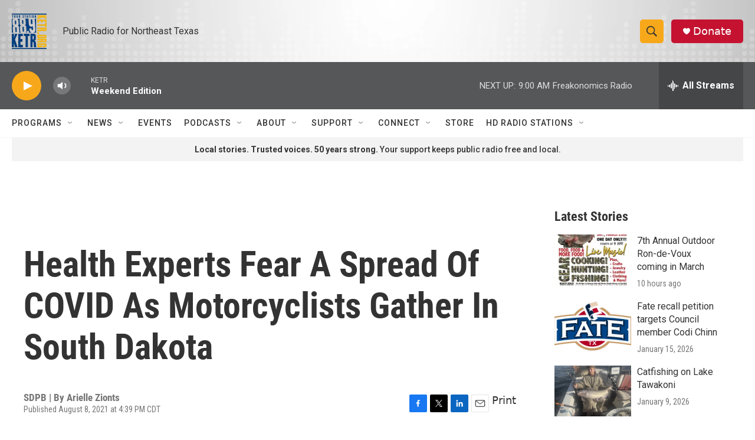

--- FILE ---
content_type: text/html; charset=utf-8
request_url: https://www.google.com/recaptcha/api2/aframe
body_size: 259
content:
<!DOCTYPE HTML><html><head><meta http-equiv="content-type" content="text/html; charset=UTF-8"></head><body><script nonce="Fh_nCjFlQxUQlWaa3j35nw">/** Anti-fraud and anti-abuse applications only. See google.com/recaptcha */ try{var clients={'sodar':'https://pagead2.googlesyndication.com/pagead/sodar?'};window.addEventListener("message",function(a){try{if(a.source===window.parent){var b=JSON.parse(a.data);var c=clients[b['id']];if(c){var d=document.createElement('img');d.src=c+b['params']+'&rc='+(localStorage.getItem("rc::a")?sessionStorage.getItem("rc::b"):"");window.document.body.appendChild(d);sessionStorage.setItem("rc::e",parseInt(sessionStorage.getItem("rc::e")||0)+1);localStorage.setItem("rc::h",'1768655491313');}}}catch(b){}});window.parent.postMessage("_grecaptcha_ready", "*");}catch(b){}</script></body></html>